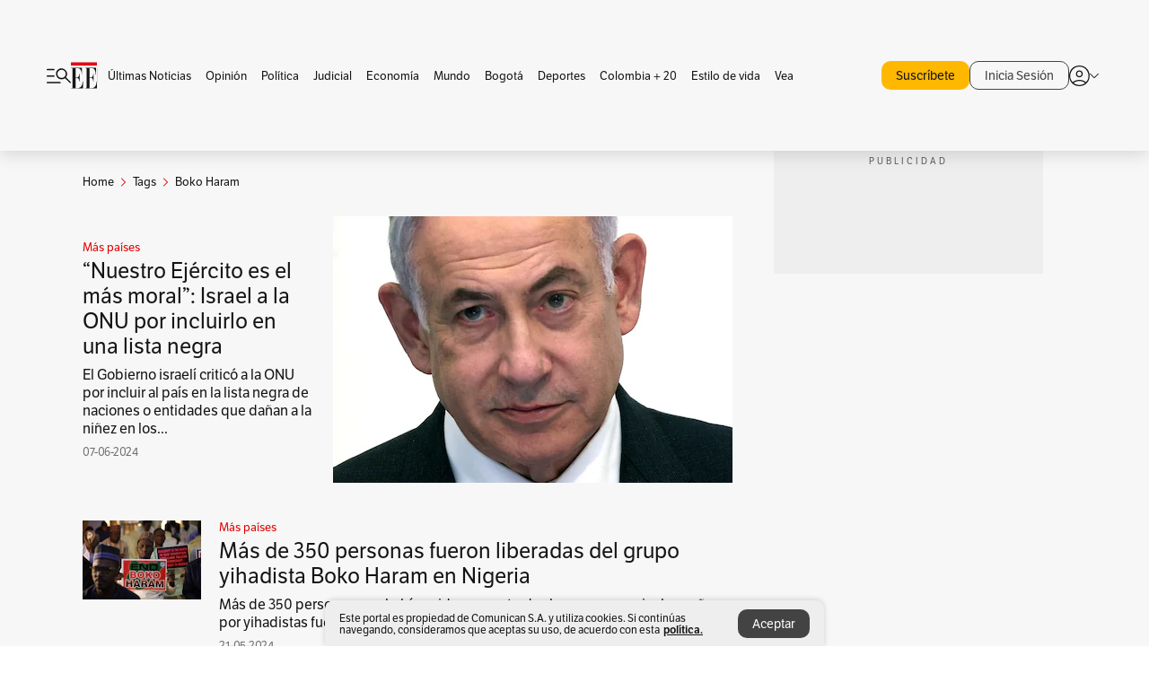

--- FILE ---
content_type: text/html; charset=utf-8
request_url: https://www.elespectador.com/tags/boko-haram/
body_size: 13387
content:
<!DOCTYPE html><html lang="es"><head><meta charSet="utf-8"/><link as="style" rel="preload" href="https://use.typekit.net/zke3dlb.css"/><link rel="stylesheet" href="https://use.typekit.net/zke3dlb.css"/><link rel="preload" href="/pf/resources/images/logoShort.svg?d=1149" as="image" type="image/svg+xml"/><link rel="preload" href="/pf/resources/images/logoFull.svg?d=1149" as="image" type="image/svg+xml"/><link rel="stylesheet" href="/pf/dist/css/el-espectador.css?d=1149"/><link rel="preload" href="//securepubads.g.doubleclick.net/tag/js/gpt.js" as="script"/><link rel="preconnect" href="https://securepubads.g.doubleclick.net"/><link rel="preconnect" href="https://adservice.google.com"/><link rel="preconnect" href="https://pagead2.googlesyndication.com"/><link rel="preconnect" href="https://tpc.googlesyndication.com"/><link rel="stylesheet" href="/pf/resources/dist/newsletterStructure/css/style.css?d=1149"/><script async="" src="https://cdn.tinypass.com/api/tinypass.min.js"></script><script src="https://accounts.google.com/gsi/client" async=""></script><script defer="" src="/pf/resources/scripts/minified/arcads.minified.js?d=1149"></script><script async="" src="/pf/resources/scripts/minified/pianoInit.minified.js?d=1149"></script><script defer="" src="/pf/resources/scripts/minified/pianoScript.minified.js?d=1149"></script><script defer="" src="/pf/resources/scripts/minified/googlePiano.minified.js?d=1149"></script><script defer="" src="/pf/resources/scripts/minified/gtm.minified.js?d=1149"></script><script defer="" src="/pf/resources/scripts/minified/pixel-fb.minified.js?d=1149"></script><title>Boko haram: Últimas noticias, fotos, videos, artículos de opinión de Boko haram | EL ESPECTADOR</title><meta name="description" content="Lea aquí todas las noticias sobre boko haram: artículos, fotos, videos, análisis y opinión sobre boko haram. Archivo de noticias en Colombia y el mundo sobre boko haram"/><meta name="keywords" content="boko haram, noticias de boko haram, fotos de boko haram, videos de boko haram"/><meta name="news_keywords" content="boko haram, noticias de boko haram, fotos de boko haram, videos de boko haram"/><meta name="robots" content="follow, index, max-snippet:150, max-image-preview:large  "/><link rel="canonical" href="https://www.elespectador.com/tags/boko-haram/"/><link rel="alternate" hrefLang="es" href="https://www.elespectador.com/tags/boko-haram/"/><link rel="alternate" type="application/rss+xml" title="El Espectador - Discover - General" href="https://www.elespectador.com/arc/outboundfeeds/discover/?outputType=xml"/><link rel="alternate" type="application/rss+xml" title="El Espectador - Discover - Tags" href="https://www.elespectador.com/arc/outboundfeeds/discover/category/tags/?outputType=xml"/><link rel="alternate" type="application/rss+xml" title="El Espectador - Discover - Tags / Boko-haram" href="https://www.elespectador.com/arc/outboundfeeds/discover/category/tags/boko-haram/?outputType=xml"/><meta name="twitter:card" content="summary_large_image"/><meta name="twitter:site" content="@elespectador"/><meta name="twitter:creator" content="@elespectador"/><meta name="twitter:url" content="https://www.elespectador.com/tags/boko-haram/"/><meta property="twitter:title" content="Boko haram: Últimas noticias, fotos, videos, artículos de opinión de Boko haram"/><meta property="twitter:description" content="Lea aquí todas las noticias sobre boko haram: artículos, fotos, videos, análisis y opinión sobre boko haram. Archivo de noticias en Colombia y el mundo sobre boko haram"/><meta name="twitter:image" content="https://www.elespectador.com/pf/resources/images/redes_espectador.webp?d=1149"/><meta name="twitter:image:alt" content=""/><meta property="fb:app_id" content="687966271952902"/><meta property="fb:pages" content="14302129065"/><meta name="language" content="spanish"/><meta name="genre" content="news"/><meta name="MobileOptimized" content="width"/><meta name="HandheldFriendly" content="true"/><meta name="viewport" content="width=device-width, initial-scale=1"/><meta name="author" content="El Espectador"/><meta property="ps:breadCrumb" content="Inicio"/><meta property="ps:contentTemplate" content="Home"/><meta property="ps:pageName" content="home"/><meta property="og:site_name" content="ELESPECTADOR.COM"/><meta property="og:url" content="https://www.elespectador.com/tags/boko-haram/"/><meta property="og:title" content="Boko haram: Últimas noticias, fotos, videos, artículos de opinión de Boko haram"/><meta property="og:description" content="Lea aquí todas las noticias sobre boko haram: artículos, fotos, videos, análisis y opinión sobre boko haram. Archivo de noticias en Colombia y el mundo sobre boko haram"/><meta property="og:image" content="https://www.elespectador.com/pf/resources/images/redes_espectador.webp?d=1149"/><meta property="og:country_name" content="Colombia"/><meta property="og:type" content="website"/><meta name="dcterms.title" content="ELESPECTADOR.COM"/><meta name="dcterms.type" content="Text"/><meta name="dcterms.identifier" content="https://www.elespectador.com/tags/boko-haram/"/><meta name="dcterms.format" content="text/html"/><meta name="geo.placename" content="Colombia"/><meta name="geo.position" content="4.6626515162041535;-74.05541002750398"/><meta name="ICBM" content="4.6626515162041535;-74.05541002750398"/><meta name="format-detection" content="telephone=no"/><meta name="distribution" content="global"/><meta name="geo.region" content="CO"/><meta name="rating" content="general"/><meta name="google-signin-client_id" content="430461265313-2jlpt8n23uj7avn6ijfbj0gmto7dgrko.apps.googleusercontent.com"/><script type="application/javascript" id="polyfill-script">if(!Array.prototype.includes||!(window.Object && window.Object.assign)||!window.Promise||!window.Symbol||!window.fetch){document.write('<script type="application/javascript" src="/pf/dist/engine/polyfill.js?d=1149&mxId=00000000" defer=""><\/script>')}</script><script id="fusion-engine-react-script" type="application/javascript" src="/pf/dist/engine/react.js?d=1149&amp;mxId=00000000" defer=""></script><script id="fusion-engine-combinations-script" type="application/javascript" src="/pf/dist/components/combinations/default.js?d=1149&amp;mxId=00000000" defer=""></script><link rel="icon" href="/pf/resources/images/favicons/logoFavicon.svg?d=1149" type="image/vnd.microsoft.icon"/><link rel="icon" href="/pf/resources/images/favicons/logoFavicon.svg?d=1149" type="image/svg+xml"/><link rel="icon" type="image/svg+xml" href="/pf/resources/images/favicons/logoFavicon-16.svg?d=1149" sizes="16x16"/><link rel="icon" type="image/svg+xml" href="/pf/resources/images/favicons/logoFavicon-32.svg?d=1149" sizes="32x32"/><link rel="icon" type="image/svg+xml" href="/pf/resources/images/favicons/logoFavicon-48.svg?d=1149" sizes="48x48"/><link rel="icon" type="image/svg+xml" href="/pf/resources/images/favicons/logoFavicon-76.svg?d=1149" sizes="76x76"/><link rel="icon" type="image/svg+xml" href="/pf/resources/images/favicons/logoFavicon-96.svg?d=1149" sizes="96x96"/><link rel="apple-touch-icon-precomposed" type="image/png" href="/pf/resources/images/favicons/favicon-EE-120.png?d=1149" sizes="120x120"/><link rel="apple-touch-icon-precomposed" type="image/png" href="/pf/resources/images/favicons/favicon-EE-152.png?d=1149" sizes="152x152"/><link rel="apple-touch-icon-precomposed" type="image/png" href="/pf/resources/images/favicons/favicon-EE-167.png?d=1149" sizes="167x167"/><link rel="apple-touch-icon-precomposed" type="image/png" href="/pf/resources/images/favicons/favicon-EE-180.png?d=1149" sizes="180x180"/><link rel="icon" type="image/svg+xml" href="/pf/resources/images/favicons/logoFavicon-192.svg?d=1149" sizes="192x192"/><link rel="manifest" href="/manifest.json"/><script defer="" src="https://cdnjs.cloudflare.com/ajax/libs/crypto-js/4.0.0/core.js" integrity="sha256-kZdkZhqgFNaGr6uXhjDI1wJie4rPdXuwZIwGvbkmxAI= sha384-16NHxQ56nk9L6mYJEMueErCQy3apXT3t+s3Zln/9Cb5r65PyVoyYWc1Xis2AyLeO sha512-juG4T5LbIw5oIaxRM4SsstO0WEuz3c6BwPhhzgIXvy98OM7UiZsvzCcTz7Is0zGHHIBPaDkCvJ3++uUqBFkRUg==" crossorigin="anonymous"></script><script defer="" src="https://cdnjs.cloudflare.com/ajax/libs/crypto-js/4.0.0/md5.min.js" integrity="sha256-HX0j5mAQX1PZWyNi/7GYv7G27BRBRlmNKXHbGv4fUYg= sha384-8grjJYqm7LKLYU+wyJNSF5VuUdBkO2nhlP5uc1Yucc9Q1UfngglfeZonVNCLIoCR sha512-VLDQac8zlryHkFvL1HIH9KKjkPNdsNLEXM/vImKGMaNkEXbNtb+dyhnyXFkxai1RVNtwrD5L7vffgtzYzeKI3A==" crossorigin="anonymous"></script><script type="application/ld+json">{
    "@context": "https://schema.org",
    "@type":"Organization",
    "name":"El Espectador",
    "url":"https://www.elespectador.com",
    "logo":{
      "@type":"ImageObject",
      "url":"/pf/resources/images/favicons/favicon-EE-152.png?d=1149",
      "width":"300"
    },
    "contactPoint": {
      "@type": "ContactPoint",
      "telephone": "018000510903",
      "contactType": "Servicio al cliente"
    },
    "sameAs":[
      "https://www.facebook.com/elespectadorcom",
      "https://twitter.com/elespectador",
      "https://www.instagram.com/elespectador/",
      "https://www.youtube.com/user/Elespectadorcom?sub_confirmation=1"
    ]}
    </script><script type="application/ld+json">{
  "@context": "http://schema.org",
  "@type": "WebSite",
  "name": "El Espectador",
  "url": "https://www.elespectador.com",
  "sameAs":[
    "https://www.facebook.com/elespectadorcom",
    "https://twitter.com/elespectador",
    "https://www.instagram.com/elespectador/",
    "https://www.youtube.com/user/Elespectadorcom?sub_confirmation=1"
  ]
  ,
      "potentialAction": {
        "@type": "SearchAction",
        "target": "https://www.elespectador.com/buscador/{q}",
        "query-input": "required name=q"
      }
}</script><script src="https://jsc.mgid.com/site/939125.js" async=""></script><script defer="" src="/pf/resources/scripts/minified/adsmovil.minified.js?d=1149"></script><script type="application/json">var params = {
    'email':'',
    'phone': '',
    'puid': ''
}
adsmovil.Init(params);</script><script defer="" src="/pf/resources/scripts/minified/ssm.minified.js?d=1149"></script>
<script>(window.BOOMR_mq=window.BOOMR_mq||[]).push(["addVar",{"rua.upush":"false","rua.cpush":"true","rua.upre":"false","rua.cpre":"true","rua.uprl":"false","rua.cprl":"false","rua.cprf":"false","rua.trans":"SJ-a3539fbe-fc12-4beb-8541-326bfd12a12c","rua.cook":"false","rua.ims":"false","rua.ufprl":"false","rua.cfprl":"false","rua.isuxp":"false","rua.texp":"norulematch","rua.ceh":"false","rua.ueh":"false","rua.ieh.st":"0"}]);</script>
                              <script>!function(e){var n="https://s.go-mpulse.net/boomerang/";if("False"=="True")e.BOOMR_config=e.BOOMR_config||{},e.BOOMR_config.PageParams=e.BOOMR_config.PageParams||{},e.BOOMR_config.PageParams.pci=!0,n="https://s2.go-mpulse.net/boomerang/";if(window.BOOMR_API_key="GRJMD-A2LGW-55R3Y-KNEZE-U6B3Q",function(){function e(){if(!o){var e=document.createElement("script");e.id="boomr-scr-as",e.src=window.BOOMR.url,e.async=!0,i.parentNode.appendChild(e),o=!0}}function t(e){o=!0;var n,t,a,r,d=document,O=window;if(window.BOOMR.snippetMethod=e?"if":"i",t=function(e,n){var t=d.createElement("script");t.id=n||"boomr-if-as",t.src=window.BOOMR.url,BOOMR_lstart=(new Date).getTime(),e=e||d.body,e.appendChild(t)},!window.addEventListener&&window.attachEvent&&navigator.userAgent.match(/MSIE [67]\./))return window.BOOMR.snippetMethod="s",void t(i.parentNode,"boomr-async");a=document.createElement("IFRAME"),a.src="about:blank",a.title="",a.role="presentation",a.loading="eager",r=(a.frameElement||a).style,r.width=0,r.height=0,r.border=0,r.display="none",i.parentNode.appendChild(a);try{O=a.contentWindow,d=O.document.open()}catch(_){n=document.domain,a.src="javascript:var d=document.open();d.domain='"+n+"';void(0);",O=a.contentWindow,d=O.document.open()}if(n)d._boomrl=function(){this.domain=n,t()},d.write("<bo"+"dy onload='document._boomrl();'>");else if(O._boomrl=function(){t()},O.addEventListener)O.addEventListener("load",O._boomrl,!1);else if(O.attachEvent)O.attachEvent("onload",O._boomrl);d.close()}function a(e){window.BOOMR_onload=e&&e.timeStamp||(new Date).getTime()}if(!window.BOOMR||!window.BOOMR.version&&!window.BOOMR.snippetExecuted){window.BOOMR=window.BOOMR||{},window.BOOMR.snippetStart=(new Date).getTime(),window.BOOMR.snippetExecuted=!0,window.BOOMR.snippetVersion=12,window.BOOMR.url=n+"GRJMD-A2LGW-55R3Y-KNEZE-U6B3Q";var i=document.currentScript||document.getElementsByTagName("script")[0],o=!1,r=document.createElement("link");if(r.relList&&"function"==typeof r.relList.supports&&r.relList.supports("preload")&&"as"in r)window.BOOMR.snippetMethod="p",r.href=window.BOOMR.url,r.rel="preload",r.as="script",r.addEventListener("load",e),r.addEventListener("error",function(){t(!0)}),setTimeout(function(){if(!o)t(!0)},3e3),BOOMR_lstart=(new Date).getTime(),i.parentNode.appendChild(r);else t(!1);if(window.addEventListener)window.addEventListener("load",a,!1);else if(window.attachEvent)window.attachEvent("onload",a)}}(),"".length>0)if(e&&"performance"in e&&e.performance&&"function"==typeof e.performance.setResourceTimingBufferSize)e.performance.setResourceTimingBufferSize();!function(){if(BOOMR=e.BOOMR||{},BOOMR.plugins=BOOMR.plugins||{},!BOOMR.plugins.AK){var n="true"=="true"?1:0,t="",a="clod7hyccueuk2l4rjjq-f-bada7280c-clientnsv4-s.akamaihd.net",i="false"=="true"?2:1,o={"ak.v":"39","ak.cp":"927404","ak.ai":parseInt("594085",10),"ak.ol":"0","ak.cr":10,"ak.ipv":4,"ak.proto":"h2","ak.rid":"357d92d7","ak.r":51990,"ak.a2":n,"ak.m":"dscr","ak.n":"ff","ak.bpcip":"18.220.63.0","ak.cport":55558,"ak.gh":"2.17.209.133","ak.quicv":"","ak.tlsv":"tls1.3","ak.0rtt":"","ak.0rtt.ed":"","ak.csrc":"-","ak.acc":"","ak.t":"1769769555","ak.ak":"hOBiQwZUYzCg5VSAfCLimQ==9/XSnFv0XF3DzPqnuiE5D5pBfFfM8jR0p5gvrXTjTavzCTBNBaKeIjKEBecKK8WQMqD5XhoQFYk8w1bT/4Le+0jMYPlwj8tIRHxbRuIpk7qBQ3xnNkaYfa7qDX3RdUhDr/P+wqIMJIwncQj20nyErEb04l21cIPJYBhkk0nwLKKGneI35/[base64]","ak.pv":"62","ak.dpoabenc":"","ak.tf":i};if(""!==t)o["ak.ruds"]=t;var r={i:!1,av:function(n){var t="http.initiator";if(n&&(!n[t]||"spa_hard"===n[t]))o["ak.feo"]=void 0!==e.aFeoApplied?1:0,BOOMR.addVar(o)},rv:function(){var e=["ak.bpcip","ak.cport","ak.cr","ak.csrc","ak.gh","ak.ipv","ak.m","ak.n","ak.ol","ak.proto","ak.quicv","ak.tlsv","ak.0rtt","ak.0rtt.ed","ak.r","ak.acc","ak.t","ak.tf"];BOOMR.removeVar(e)}};BOOMR.plugins.AK={akVars:o,akDNSPreFetchDomain:a,init:function(){if(!r.i){var e=BOOMR.subscribe;e("before_beacon",r.av,null,null),e("onbeacon",r.rv,null,null),r.i=!0}return this},is_complete:function(){return!0}}}}()}(window);</script></head><body class=""><script defer="" src="/pf/resources/scripts/minified/cxenseMetatags.body.minified.js?d=1149"></script><script defer="" src="/pf/resources/scripts/minified/pianoResetToken.body.minified.js?d=1149"></script><noscript><iframe src="https://www.googletagmanager.com/ns.html?id=GTM-5FQVPR" title="Tag manager no script" height="0" width="0" style="display:none;visibility:hidden"></iframe></noscript><div id="fusion-app"><div class="Layout-Home false" id="sectionLayout"><div class="Auth"></div><div class="OneSignal"></div><div><div><style>.onesignal-slidedown-container {
    display: none !important;
  }
  </style><div class="Modal-hide"><div class="Modal-Container"><div id=""><div><div id="notificationPopup"><div class="Modal-Container"><div><img class="Modal-Image" src="/pf/resources/images/logoShortLight.svg?d=1149" alt="Logo El Espectador"/></div><div><div class="Modal-Text">No te pierdas ningún acontecimiento, accede a nuestras notificaciones</div><div class="Modal-ContainerButton"><button class="Button Button_text Button_ Button_text_" type="button">No, gracias</button><div class="onesignal-customlink-container"></div></div></div></div></div></div></div></div></div></div></div><header id="header-layout"><div class="Header Header-TopBar Header_standar"><div class="Header-Content"><div class="BurgerMenu-OpenButton"><svg viewBox="0 0 1024 1024" style="display:inline-block;stroke:currentColor;fill:currentColor"><path d="M28.158 828.615c-37.317 1.365-37.772-58.706 0-57.341h537.91c37.317-1.365 37.772 58.706 0 57.341h-537.91zM28.158 552.834c-37.317 1.365-37.772-58.706 0-57.341h277.601c15.928 0 29.125 12.743 28.67 28.67 0 15.928-12.743 29.125-28.67 28.67h-277.601zM28.158 277.053c-37.317 1.365-37.772-58.706 0-57.341h277.601c15.928 0 29.125 12.743 28.67 28.67 0 15.928-12.743 29.125-28.67 28.67h-277.601zM627.959 658.869c-201.147 9.557-314.463-258.943-165.195-394.559 194.776-202.513 531.539 84.191 348.594 304.907l203.423 200.237c12.743 10.467 11.832 29.58 0 40.957-10.467 11.377-29.58 10.467-40.957 0l-203.423-200.237c-40.957 30.946-91.472 49.149-142.897 49.149zM627.959 601.528c48.694 0 90.562-16.838 124.693-50.514s51.425-74.634 51.425-122.872c0-48.239-17.293-89.197-51.425-122.872s-75.999-50.514-124.693-50.514-90.562 16.838-124.693 50.514c-34.131 33.676-51.425 74.634-51.425 122.872s17.293 89.197 51.425 122.872c34.131 33.676 75.999 50.514 124.693 50.514z"></path></svg></div><div class="Header-Logo Header-MainLogo"><a href="/" rel="noreferrer"><picture class="Header-LogoImage"><img src="/pf/resources/images/logoFull.svg?d=1149" alt="Elespectador.com: Últimas noticias de Colombia y el mundo" width="240" height="37"/></picture></a></div><div class="Header-ContainerUser"><div class="Header-User" id="UserAvatarContainer"><div class="Header-UserContainer"><div class="Header-Anon "><svg class="Header-AvatarCircle" viewBox="0 0 1024 1024" style="display:inline-block;stroke:currentColor;fill:currentColor"><path d="M177.79 824.384c190.977-148.689 469.712-148.689 660.689 0 276.462-268.732 58.657-784.824-330.117-767.545-388.774-17.279-607.034 499.268-330.572 767.545zM507.908 586.117c-224.171 2.274-224.171-343.758 0-341.485 224.171-2.274 224.171 343.758 0 341.485zM507.908 1024.455c-677.513-16.824-677.513-1007.631 0-1024 677.513 16.824 677.513 1007.631 0 1024zM507.908 967.616c100.49 0.455 211.893-37.741 286.465-102.764-155.964-127.318-417.876-130.046-572.931 0 74.572 65.023 185.975 103.673 286.465 102.764zM507.908 529.279c148.234 4.092 148.234-231.901 0-227.808-148.234-4.092-148.234 231.901 0 227.808z"></path></svg><svg class="Header-Arrow " viewBox="0 0 422 1024" style="display:inline-block;stroke:currentColor;fill:currentColor"><path d="M336.696 512.431l-321.106-321.106c-35.676-32.942 19.56-91.257 53.521-53.521l331.738 331.738c12.684 12.684 17.846 25.385 17.846 42.877 0 17.151-5.146 30.19-17.846 42.877l-331.738 331.738c-32.942 35.338-91.257-19.56-53.521-53.521l321.106-321.106z"></path></svg></div></div></div></div></div></div><div class="Header-BasicPlaceholder"></div><h1 style="display:none">Noticias de Boko Haram</h1><div class="PianoContainer-UserMenu"></div></header><div class=""><div id="main-layout-1" class="Layout-MainHome Layout-MainHome_oneColumn"></div><div id="main-layout-2" class="Layout-MainHome Layout-MainHome_oneColumn"></div><div class="Layout-MainHome Layout-MainHome_fitMargin Layout-MainHome_twoColumns"><div id="main-layout-3-4" class="Layout-mainHomeA"><div class=""><div class="NewsletterAdmin-ImageTitleNw"><div class="Header-Section Header-Section_EE"><h2 class="Header-SectionTitle">Noticias de Boko haram</h2><div class="Header-SectionDescription"></div></div></div></div><div><script type="application/ld+json">{
    "@context": "https://schema.org",
    "@type": "BreadcrumbList",
    "itemListElement": [
      {
        "@type": "ListItem",
        "position": 0,
        "item":
        {
          "@id": "/",
          "name": "Home"
        }
      },
      
          {
            "@type": "ListItem",
            "position": 1,
            "item":
            {
              "@id": "/tags/",
              "name": "tags"
            }
          },
          {
            "@type": "ListItem",
            "position": 2,
            "item":
            {
              "@id": "/tags/boko-haram/",
              "name": "boko-haram"
            }
          }
    ]
  }</script><div class="Breadcrumb   "><div class="Breadcrumb-Container"><span class="Breadcrumb-Text"><a href="/"><h3>Home</h3></a></span><span class="Breadcrumb-Text Breadcrumb-SectionText"><svg class="Breadcrumb Breadcrumb-Icon" viewBox="0 0 422 1024" style="display:inline-block;stroke:currentColor;fill:currentColor"><path d="M336.696 512.431l-321.106-321.106c-35.676-32.942 19.56-91.257 53.521-53.521l331.738 331.738c12.684 12.684 17.846 25.385 17.846 42.877 0 17.151-5.146 30.19-17.846 42.877l-331.738 331.738c-32.942 35.338-91.257-19.56-53.521-53.521l321.106-321.106z"></path></svg><a href="/tags/"><div class="">Tags</div></a></span><span class="Breadcrumb-Text Breadcrumb-SectionText"><svg class="Breadcrumb Breadcrumb-Icon" viewBox="0 0 422 1024" style="display:inline-block;stroke:currentColor;fill:currentColor"><path d="M336.696 512.431l-321.106-321.106c-35.676-32.942 19.56-91.257 53.521-53.521l331.738 331.738c12.684 12.684 17.846 25.385 17.846 42.877 0 17.151-5.146 30.19-17.846 42.877l-331.738 331.738c-32.942 35.338-91.257-19.56-53.521-53.521l321.106-321.106z"></path></svg><a href="/tags/boko-haram/"><div class="">Boko Haram</div></a></span></div></div></div><div class="BlockContainer      BlockContainer_openSubsection BlockContainer_openSubsection_default"><div class="BlockContainer-Content"><div class="Card Card-HomeEE Card-HomeEE_open3"><div class="Card-ImagePosition Card-ImagePosition_down"><div class="Card-ImageFrame"><a href="/mundo/mas-paises/nuestro-ejercito-es-el-mas-moral-israel-a-la-onu-por-incluirlo-en-una-lista-negra-noticias-de-hoy/" target="_self" rel="noopener "><picture><source class="Card-Image" srcSet="https://www.elespectador.com/resizer/v2/4LIIU4QETZIOEZHPGDF3RYIG6M.jpg?auth=604a2a36a531f1b5b5c36bd1788a0716bfd386ff9ce76cc22a33aba5af9cbc3a&amp;width=328&amp;height=219&amp;focal=942,14&amp;quality=60" media="(max-width: 360px)" width="328" height="219"/><source class="Card-Image" srcSet="https://www.elespectador.com/resizer/v2/4LIIU4QETZIOEZHPGDF3RYIG6M.jpg?auth=604a2a36a531f1b5b5c36bd1788a0716bfd386ff9ce76cc22a33aba5af9cbc3a&amp;width=392&amp;height=262&amp;focal=942,14&amp;quality=60" media="(max-width: 425px)" width="392" height="262"/><source class="Card-Image" srcSet="https://www.elespectador.com/resizer/v2/4LIIU4QETZIOEZHPGDF3RYIG6M.jpg?auth=604a2a36a531f1b5b5c36bd1788a0716bfd386ff9ce76cc22a33aba5af9cbc3a&amp;width=552&amp;height=369&amp;focal=942,14&amp;quality=60" media="(max-width: 600px)" width="552" height="369"/><source class="Card-Image" srcSet="https://www.elespectador.com/resizer/v2/4LIIU4QETZIOEZHPGDF3RYIG6M.jpg?auth=604a2a36a531f1b5b5c36bd1788a0716bfd386ff9ce76cc22a33aba5af9cbc3a&amp;width=1096&amp;height=732&amp;focal=942,14&amp;quality=60" media="(max-width: 1199px)" width="1096" height="732"/><source class="Card-Image" srcSet="https://www.elespectador.com/resizer/v2/4LIIU4QETZIOEZHPGDF3RYIG6M.jpg?auth=604a2a36a531f1b5b5c36bd1788a0716bfd386ff9ce76cc22a33aba5af9cbc3a&amp;width=445&amp;height=298&amp;focal=942,14&amp;quality=80" media="(max-width: 1200px)" width="445" height="298"/><img class="Card-Image" src="https://www.elespectador.com/resizer/v2/4LIIU4QETZIOEZHPGDF3RYIG6M.jpg?auth=604a2a36a531f1b5b5c36bd1788a0716bfd386ff9ce76cc22a33aba5af9cbc3a&amp;width=445&amp;height=298&amp;focal=942,14&amp;quality=80" alt="“Nuestro Ejército es el más moral”: Israel a la ONU por incluirlo en una lista negra" width="445" height="298"/></picture></a></div><div class="Card-Container"><div class="Card-SectionContainer"><h4 class="Card-Section Card-Section"><a href="/mundo/mas-paises/" target="_self" rel="noopener ">Más países</a></h4></div><h2 class="Card-Title Card-Title"><a href="/mundo/mas-paises/nuestro-ejercito-es-el-mas-moral-israel-a-la-onu-por-incluirlo-en-una-lista-negra-noticias-de-hoy/" target="_self" rel="noopener ">“Nuestro Ejército es el más moral”: Israel a la ONU por incluirlo en una lista negra</a></h2><div class="Card-Hook Card-Hook"><a href="/mundo/mas-paises/nuestro-ejercito-es-el-mas-moral-israel-a-la-onu-por-incluirlo-en-una-lista-negra-noticias-de-hoy/" target="_self" rel="noopener ">El Gobierno israelí criticó a la ONU por incluir al país en la lista negra de naciones o entidades que dañan a la niñez en los...</a></div><div class="Card-DateContainer"><p class="Card-Datetime">07-06-2024</p></div></div></div></div><div class="BlockContainer-SecondContent"></div></div></div><div class="Ads Ads_mobile"><div class="lazyload-wrapper "><div class="lazyload-placeholder"></div></div></div><div class="BlockContainer BlockContainer_borderDown     "><div class="BlockContainer-Content"><div class="Card Card-HomeEE"><div class="Card-ImagePosition Card-ImagePosition_up"><div class="Card-ImageFrame"><a href="/mundo/mas-paises/mas-de-350-personas-fueron-liberadas-del-grupo-yihadista-boko-haram-en-nigeria/" target="_self" rel="noopener "><picture><source class="Card-Image" srcSet="https://www.elespectador.com/resizer/v2/ELBPG34LLBETXDS4ICDVBKS5QU.jpg?auth=84e15dba6b1560cba8a7986f9925e55b12a22aadc8f8a760b4a4934ecb36224e&amp;width=392&amp;height=261&amp;smart=true&amp;quality=60" media="(max-width: 425px)" width="392" height="261"/><source class="Card-Image" srcSet="https://www.elespectador.com/resizer/v2/ELBPG34LLBETXDS4ICDVBKS5QU.jpg?auth=84e15dba6b1560cba8a7986f9925e55b12a22aadc8f8a760b4a4934ecb36224e&amp;width=552&amp;height=368&amp;smart=true&amp;quality=60" media="(max-width: 600px)" width="552" height="368"/><source class="Card-Image" srcSet="https://www.elespectador.com/resizer/v2/ELBPG34LLBETXDS4ICDVBKS5QU.jpg?auth=84e15dba6b1560cba8a7986f9925e55b12a22aadc8f8a760b4a4934ecb36224e&amp;width=1100&amp;height=733&amp;smart=true&amp;quality=60" media="(max-width: 1199px)" width="1100" height="733"/><source class="Card-Image" srcSet="https://www.elespectador.com/resizer/v2/ELBPG34LLBETXDS4ICDVBKS5QU.jpg?auth=84e15dba6b1560cba8a7986f9925e55b12a22aadc8f8a760b4a4934ecb36224e&amp;width=445&amp;height=297&amp;smart=true&amp;quality=80" media="(max-width: 1200px)" width="445" height="297"/><img class="Card-Image" src="https://www.elespectador.com/resizer/v2/ELBPG34LLBETXDS4ICDVBKS5QU.jpg?auth=84e15dba6b1560cba8a7986f9925e55b12a22aadc8f8a760b4a4934ecb36224e&amp;width=445&amp;height=297&amp;smart=true&amp;quality=80" alt="Más de 350 personas fueron liberadas del grupo yihadista Boko Haram en Nigeria " width="445" height="297"/></picture></a></div><div class="Card-Container"><div class="Card-SectionContainer"><h4 class="Card-Section Card-Section"><a href="/mundo/mas-paises/" target="_self" rel="noopener ">Más países</a></h4></div><h2 class="Card-Title Card-Title"><a href="/mundo/mas-paises/mas-de-350-personas-fueron-liberadas-del-grupo-yihadista-boko-haram-en-nigeria/" target="_self" rel="noopener ">Más de 350 personas fueron liberadas del grupo yihadista Boko Haram en Nigeria </a></h2><div class="Card-DateContainer"><p class="Card-Datetime">21-05-2024</p></div></div></div></div><div class="Card Card-HomeEE Card-HomeEE_lateral"><div class="Card-ImagePosition Card-ImagePosition_left"><div class="Card-ImageFrame"><a href="/mundo/mas-paises/cerca-de-280-estudiantes-fueron-secuestrados-por-hombres-armados-en-nigeria-noticias-de-hoy/" target="_self" rel="noopener "><picture><source class="Card-Image" srcSet="https://www.elespectador.com/resizer/v2/IBH6PXBZUBHVPHGIFDFFCRRRME.jpg?auth=5e32c684c7b70124bdaaad55f72038327426627e1af00e8a35533a37a77c8dda&amp;width=132&amp;height=88&amp;focal=687,35&amp;quality=80" media="(max-width: 1200px)" width="132" height="88"/><img class="Card-Image" src="https://www.elespectador.com/resizer/v2/IBH6PXBZUBHVPHGIFDFFCRRRME.jpg?auth=5e32c684c7b70124bdaaad55f72038327426627e1af00e8a35533a37a77c8dda&amp;width=132&amp;height=88&amp;focal=687,35&amp;quality=80" alt="Cerca de 280 estudiantes fueron secuestrados por hombres armados en Nigeria" width="132" height="88"/></picture></a></div><div class="Card-Container"><div class="Card-SectionContainer"><h4 class="Card-Section Card-Section"><a href="/mundo/mas-paises/" target="_self" rel="noopener ">Más países</a></h4></div><h2 class="Card-Title Card-Title_xs"><a href="/mundo/mas-paises/cerca-de-280-estudiantes-fueron-secuestrados-por-hombres-armados-en-nigeria-noticias-de-hoy/" target="_self" rel="noopener ">Cerca de 280 estudiantes fueron secuestrados por hombres armados en Nigeria</a></h2><div class="Card-DateContainer"><p class="Card-Datetime">08-03-2024</p></div></div></div></div><div class="Card Card-HomeEE Card-HomeEE_lateral"><div class="Card-ImagePosition Card-ImagePosition_left"><div class="Card-ImageFrame"><a href="/mundo/mas-paises/una-masacre-en-el-norte-de-nigeria-deja-mas-de-100-personas-muertas/" target="_self" rel="noopener "><picture><source class="Card-Image" srcSet="https://www.elespectador.com/resizer/v2/GAH2T546PJB3LIFONLNAR2FURU.jpg?auth=198f3f10e247c08f9c22def1c420de47f3f937274cfd8391f6f978df1236b21c&amp;width=132&amp;height=88&amp;focal=460,183&amp;quality=80" media="(max-width: 1200px)" width="132" height="88"/><img class="Card-Image" src="https://www.elespectador.com/resizer/v2/GAH2T546PJB3LIFONLNAR2FURU.jpg?auth=198f3f10e247c08f9c22def1c420de47f3f937274cfd8391f6f978df1236b21c&amp;width=132&amp;height=88&amp;focal=460,183&amp;quality=80" alt="Una masacre en el norte de Nigeria deja más de 100 personas muertas" width="132" height="88"/></picture></a></div><div class="Card-Container"><div class="Card-SectionContainer"><h4 class="Card-Section Card-Section"><a href="/mundo/mas-paises/" target="_self" rel="noopener ">Más países</a></h4></div><h2 class="Card-Title Card-Title_xs"><a href="/mundo/mas-paises/una-masacre-en-el-norte-de-nigeria-deja-mas-de-100-personas-muertas/" target="_self" rel="noopener ">Una masacre en el norte de Nigeria deja más de 100 personas muertas</a></h2><div class="Card-DateContainer"><p class="Card-Datetime">07-01-2022</p></div></div></div></div><div class="Card Card-HomeEE Card-HomeEE_lateral"><div class="Card-ImagePosition Card-ImagePosition_left"><div class="Card-ImageFrame"><a href="/mundo/el-lider-nigeriano-de-boko-haram-se-suicido-durante-un-combate-segun-un-grupo-rival/" target="_self" rel="noopener "><picture><source class="Card-Image" srcSet="https://www.elespectador.com/resizer/v2/Y2GSHEOVJFDDZBLOKFGZDOGS4A.jpg?auth=4a459ea9a7fb7ec69e0ba73ce1dfd8f4b5f310e19b0b4e010503f0a1d2665ea4&amp;width=132&amp;height=88&amp;smart=true&amp;quality=80" media="(max-width: 1200px)" width="132" height="88"/><img class="Card-Image" src="https://www.elespectador.com/resizer/v2/Y2GSHEOVJFDDZBLOKFGZDOGS4A.jpg?auth=4a459ea9a7fb7ec69e0ba73ce1dfd8f4b5f310e19b0b4e010503f0a1d2665ea4&amp;width=132&amp;height=88&amp;smart=true&amp;quality=80" alt="El líder nigeriano de Boko Haram se suicidó durante un combate, según un grupo rival" width="132" height="88"/></picture></a></div><div class="Card-Container"><div class="Card-SectionContainer"><h4 class="Card-Section Card-Section"><a href="/mundo/" target="_self" rel="noopener ">Mundo</a></h4></div><h2 class="Card-Title Card-Title_xs"><a href="/mundo/el-lider-nigeriano-de-boko-haram-se-suicido-durante-un-combate-segun-un-grupo-rival/" target="_self" rel="noopener ">El líder nigeriano de Boko Haram se suicidó durante un combate, según un grupo rival</a></h2><div class="Card-DateContainer"><p class="Card-Datetime">07-06-2021</p></div></div></div></div><div class="Card Card-HomeEE Card-HomeEE_lateral"><div class="Card-ImagePosition Card-ImagePosition_left"><div class="Card-ImageFrame"><a href="/mundo/mas-paises/nigeria-grupo-armado-secuestro-a-mas-de-40-personas-la-mayoria-estudiantes-article/" target="_self" rel="noopener "><picture><source class="Card-Image" srcSet="https://www.elespectador.com/resizer/v2/JHVYHVQVUBDODAQT7IV3EB7X6Y.jpg?auth=414a87cb9db1101e67f1e00f0dd62b14d83ea85ef02377367e3f89690f39ed96&amp;width=132&amp;height=88&amp;smart=true&amp;quality=80" media="(max-width: 1200px)" width="132" height="88"/><img class="Card-Image" src="https://www.elespectador.com/resizer/v2/JHVYHVQVUBDODAQT7IV3EB7X6Y.jpg?auth=414a87cb9db1101e67f1e00f0dd62b14d83ea85ef02377367e3f89690f39ed96&amp;width=132&amp;height=88&amp;smart=true&amp;quality=80" alt="Nigeria: grupo armado secuestró a más de 40 personas, la mayoría estudiantes" width="132" height="88"/></picture></a></div><div class="Card-Container"><div class="Card-SectionContainer"><h4 class="Card-Section Card-Section"><a href="/mundo/mas-paises/" target="_self" rel="noopener ">Más países</a></h4></div><h2 class="Card-Title Card-Title_xs"><a href="/mundo/mas-paises/nigeria-grupo-armado-secuestro-a-mas-de-40-personas-la-mayoria-estudiantes-article/" target="_self" rel="noopener ">Nigeria: grupo armado secuestró a más de 40 personas, la mayoría estudiantes</a></h2><div class="Card-DateContainer"><p class="Card-Datetime">17-02-2021</p></div></div></div></div></div></div><div class="Pagination-Wrapper"><div class="Pagination"><div class="Pagination-Nav"></div><div class="Pagination-Counter"><form class="Pagination-Form"><input class="Pagination-Input" value="1"/></form><span>de </span></div><div class="Pagination-Nav"></div></div></div></div><div class="Ads Ads_mobile"><div class="lazyload-wrapper "><div class="lazyload-placeholder"></div></div></div><div id="main-layout-5" class="Layout-mainHomeB"><div class="Ads-sticky Ads_desktop"><div class="lazyload-wrapper "><div class="lazyload-placeholder"></div></div></div></div></div><div class="Ads_desktop"><div class="lazyload-wrapper "><div class="lazyload-placeholder"></div></div></div><div class="Layout-MainHome Layout-MainHome_fitMargin Layout-MainHome_twoColumns"><div id="main-layout-6-7" class="Layout-mainHomeA"></div><div id="main-layout-8" class="Layout-mainHomeB"></div></div><div id="main-layout-9" class="Layout-MainHome Layout-MainHome_oneColumn"></div><div id="main-layout-10" class="Layout-MainHome Layout-MainHome_oneColumn"></div><div id="main-layout-11" class="Layout-MainHome Layout-MainHome_oneColumn"></div><div class="Layout-MainHome Layout-MainHome_fitMargin Layout-MainHome_twoColumns"><div id="main-layout-12-13" class="Layout-mainHomeA"></div><div id="main-layout-14" class="Layout-mainHomeB"></div></div><div class="Layout-MainHome Layout-MainHome_fitMargin Layout-MainHome_twoColumns"><div id="main-layout-15-16" class="Layout-mainHomeA"></div><div id="main-layout-17" class="Layout-mainHomeB"></div></div><div id="main-layout-18" class="Layout-MainHome Layout-MainHome_oneColumn"></div><div id="main-layout-19" class="Layout-MainHome Layout-MainHome_oneColumn"></div><div class="Layout-MainHome Layout-MainHome_fitMargin Layout-MainHome_twoColumns"><div id="main-layout-20-21" class="Layout-mainHomeA"></div><div id="main-layout-22" class="Layout-mainHomeB"></div></div><div id="main-layout-23" class="Layout-MainHome Layout-MainHome_oneColumn"></div><div id="main-layout-24" class="Layout-MainHome Layout-MainHome_oneColumn"></div><div id="main-layout-25" class="Layout-MainHome Layout-MainHome_oneColumn"><div data-google-interstitial="false"><div class="Block-piano Block pianoBannerHomeDesktop" id="pianoContainer"><p> </p></div></div></div></div><div class="Toastify"></div><footer><div class="lazyload-wrapper "><div style="height:400px" class="lazyload-placeholder"></div></div></footer><div class="Cookies-GeneralContainer" data-google-interstitial="false"><div class="Cookies-Container Cookies-hide"><div class="Cookies-Text">Este portal es propiedad de Comunican S.A. y utiliza cookies. Si continúas navegando, consideramos que aceptas su uso, de acuerdo con esta  <a class="Cookies-Linked" href="/terminos/politica-de-uso-de-cookies/">política.</a></div><div class="Cookies-ContainerButtons"><div class="Cookies-AceptButton"><button class="Button Button_secondary Cookies-TextButton" type="button">Aceptar</button></div></div></div></div></div></div><script id="fusion-metadata" type="application/javascript">window.Fusion=window.Fusion||{};Fusion.arcSite="el-espectador";Fusion.contextPath="/pf";Fusion.mxId="00000000";Fusion.deployment="1149";Fusion.globalContent={"type":"results","version":"0.6.0","content_elements":[{"display_date":"2024-06-07T18:13:48.764Z","subtype":"article","subheadlines":{"basic":""},"headlines":{"basic":"“Nuestro Ejército es el más moral”: Israel a la ONU por incluirlo en una lista negra"},"description":{"basic":"El Gobierno israelí criticó a la ONU por incluir al país en la lista negra de naciones o entidades que dañan a la niñez en los conflictos."},"taxonomy":{"primary_section":{"name":"Más países","_id":"/mundo/mas-paises"}},"type":"story","promo_items":{"basic":{"width":2430,"caption":"“La ONU se puso hoy en la lista negra de la historia cuando se unió a los partidarios de los asesinos de Hamás. Las Fuerzas de Defensa de Israel son el Ejército más moral del mundo y ninguna decisión delirante de la ONU cambiará eso”, indicó en un escueto comunicado el primer ministro Benjamin Netanyahu.","_id":"4LIIU4QETZIOEZHPGDF3RYIG6M","additional_properties":{"originalUrl":"https://cloudfront-us-east-1.images.arcpublishing.com/elespectador/4LIIU4QETZIOEZHPGDF3RYIG6M.jpg","thumbnailResizeUrl":"/resizer/IakhjNft3eWtUGseaqBIx6vgJpA=/300x0/arc-anglerfish-arc2-prod-elespectador/public/4LIIU4QETZIOEZHPGDF3RYIG6M.jpg","focal_point":{"min":[942,14]}},"type":"image","distributor":{"mode":"reference","reference_id":"b852975d-d88d-4a85-a4a4-9d6f0ba507c9"},"url":"https://cloudfront-us-east-1.images.arcpublishing.com/elespectador/4LIIU4QETZIOEZHPGDF3RYIG6M.jpg","height":1620,"auth":{"1":"604a2a36a531f1b5b5c36bd1788a0716bfd386ff9ce76cc22a33aba5af9cbc3a"}}},"canonical_url":"/mundo/mas-paises/nuestro-ejercito-es-el-mas-moral-israel-a-la-onu-por-incluirlo-en-una-lista-negra-noticias-de-hoy/","_id":"CENRZHSSWNFRDNB45A43EAVDOQ"},{"display_date":"2024-05-21T20:09:34.524Z","subtype":"article","subheadlines":{"basic":""},"headlines":{"basic":"Más de 350 personas fueron liberadas del grupo yihadista Boko Haram en Nigeria "},"description":{"basic":"Más de 350 personas que habían sido secuestradas hace meses, o incluso años, por yihadistas fueron liberadas por el Ejército en Nigeria."},"taxonomy":{"primary_section":{"name":"Más países","_id":"/mundo/mas-paises"}},"additional_properties":{"images":{"1096x730":["https://www.elespectador.com/resizer/9Cx2bqLjhLTVfu4GOsEusIfReQs=/1096x730/filters:quality(60):format(jpeg)/cloudfront-us-east-1.images.arcpublishing.com/elespectador/ELBPG34LLBETXDS4ICDVBKS5QU.jpg","https://www.elespectador.com/resizer/mcHnox1a9N7EYT8L1Osv1rUGTbg=/1096x730/filters:quality(80):format(jpeg)/cloudfront-us-east-1.images.arcpublishing.com/elespectador/ELBPG34LLBETXDS4ICDVBKS5QU.jpg"],"680x453":["https://www.elespectador.com/resizer/Y1r1SVTF_qOH_wxWqw8D1IonSjo=/680x453/filters:quality(60):format(jpeg)/cloudfront-us-east-1.images.arcpublishing.com/elespectador/ELBPG34LLBETXDS4ICDVBKS5QU.jpg","https://www.elespectador.com/resizer/I5t93-VvHbTxSDsOyPDqtv-wMfQ=/680x453/filters:quality(80):format(jpeg)/cloudfront-us-east-1.images.arcpublishing.com/elespectador/ELBPG34LLBETXDS4ICDVBKS5QU.jpg"],"952x637":["https://www.elespectador.com/resizer/HURAssiCNkH3UG2dqUi-u31fmZo=/952x637/filters:quality(60):format(jpeg)/cloudfront-us-east-1.images.arcpublishing.com/elespectador/ELBPG34LLBETXDS4ICDVBKS5QU.jpg","https://www.elespectador.com/resizer/ri6-mFHlmSWQ4pUWbL5Yx-FTPUQ=/952x637/filters:quality(80):format(jpeg)/cloudfront-us-east-1.images.arcpublishing.com/elespectador/ELBPG34LLBETXDS4ICDVBKS5QU.jpg"],"352x528":["https://www.elespectador.com/resizer/mIABGgRd8YA5GX6SPmr1x7BbQAE=/352x528/filters:quality(60):format(jpeg)/cloudfront-us-east-1.images.arcpublishing.com/elespectador/ELBPG34LLBETXDS4ICDVBKS5QU.jpg","https://www.elespectador.com/resizer/IEVjAKDA8142s8hfUJbo3mPENNU=/352x528/filters:quality(80):format(jpeg)/cloudfront-us-east-1.images.arcpublishing.com/elespectador/ELBPG34LLBETXDS4ICDVBKS5QU.jpg"],"400x266":["https://www.elespectador.com/resizer/_UxOhqyqA63pk7NpAfQHKJvCdqg=/400x266/filters:quality(60):format(jpeg)/cloudfront-us-east-1.images.arcpublishing.com/elespectador/ELBPG34LLBETXDS4ICDVBKS5QU.jpg","https://www.elespectador.com/resizer/eiIzOuyyR5m3wMR-pf5ikikNIQ8=/400x266/filters:quality(80):format(jpeg)/cloudfront-us-east-1.images.arcpublishing.com/elespectador/ELBPG34LLBETXDS4ICDVBKS5QU.jpg"],"287x191":["https://www.elespectador.com/resizer/KIB0wZi6VEq_z_Xw6PrKuN9A7Fo=/287x191/filters:quality(60):format(jpeg)/cloudfront-us-east-1.images.arcpublishing.com/elespectador/ELBPG34LLBETXDS4ICDVBKS5QU.jpg","https://www.elespectador.com/resizer/JSlizsCj7LhX6yahD_ptWKKKjaM=/287x191/filters:quality(80):format(jpeg)/cloudfront-us-east-1.images.arcpublishing.com/elespectador/ELBPG34LLBETXDS4ICDVBKS5QU.jpg"]}},"type":"story","promo_items":{"basic":{"width":984,"caption":"Foto de archivo. Un grupo de nigerianos se manifiestan para instar a las autoridades a rescatar a cientos de estudiantes por los terroristas de Boko Haram.","additional_properties":{"originalUrl":"https://cloudfront-us-east-1.images.arcpublishing.com/elespectador/ELBPG34LLBETXDS4ICDVBKS5QU.jpg","thumbnailResizeUrl":"/resizer/-Vo2Pyy9Ru8hbX5STPYpXFnKF-U=/300x0/arc-anglerfish-arc2-prod-elespectador/public/ELBPG34LLBETXDS4ICDVBKS5QU.jpg"},"_id":"ELBPG34LLBETXDS4ICDVBKS5QU","type":"image","url":"https://cloudfront-us-east-1.images.arcpublishing.com/elespectador/ELBPG34LLBETXDS4ICDVBKS5QU.jpg","height":655,"auth":{"1":"84e15dba6b1560cba8a7986f9925e55b12a22aadc8f8a760b4a4934ecb36224e"}}},"canonical_url":"/mundo/mas-paises/mas-de-350-personas-fueron-liberadas-del-grupo-yihadista-boko-haram-en-nigeria/","_id":"AHWPMBRZJZHQLGS42DPFNQILYE"},{"display_date":"2024-03-08T13:35:39.939Z","subtype":"article","subheadlines":{"basic":""},"headlines":{"basic":"Cerca de 280 estudiantes fueron secuestrados por hombres armados en Nigeria"},"description":{"basic":"Las autoridades del estado de Kaduna, en Nigeria, informaron el viernes del ataque perpetrado la víspera en la escuela de Kuriga."},"taxonomy":{"primary_section":{"name":"Más países","_id":"/mundo/mas-paises"}},"type":"story","promo_items":{"basic":{"width":1280,"caption":"Ataque armado en Nigeria, ocurrido en diciembre de 2023, que dejó más de una centena de fallecidos (Imagen de referencia).","_id":"IBH6PXBZUBHVPHGIFDFFCRRRME","additional_properties":{"originalUrl":"https://cloudfront-us-east-1.images.arcpublishing.com/elespectador/IBH6PXBZUBHVPHGIFDFFCRRRME.jpg","thumbnailResizeUrl":"/resizer/p28fqWi22PUji2WMhu6wtEjoIk0=/300x0/arc-anglerfish-arc2-prod-elespectador/public/IBH6PXBZUBHVPHGIFDFFCRRRME.jpg","focal_point":{"min":[687,35]}},"type":"image","url":"https://cloudfront-us-east-1.images.arcpublishing.com/elespectador/IBH6PXBZUBHVPHGIFDFFCRRRME.jpg","height":720,"auth":{"1":"5e32c684c7b70124bdaaad55f72038327426627e1af00e8a35533a37a77c8dda"}}},"canonical_url":"/mundo/mas-paises/cerca-de-280-estudiantes-fueron-secuestrados-por-hombres-armados-en-nigeria-noticias-de-hoy/","_id":"77BVPFR6VVCN3CTAQJBYQSDAZI"},{"display_date":"2022-01-07T20:34:39.518Z","subtype":"article","subheadlines":{"basic":""},"headlines":{"basic":"Una masacre en el norte de Nigeria deja más de 100 personas muertas"},"description":{"basic":"Tres días de violencia en el norte de Nigeria dejaron más de un centenar de personas muertas. Aun no se conoce quién perpetró los ataques."},"taxonomy":{"primary_section":{"name":"Más países","_id":"/mundo/mas-paises"}},"type":"story","canonical_url":"/mundo/mas-paises/una-masacre-en-el-norte-de-nigeria-deja-mas-de-100-personas-muertas/","promo_items":{"basic":{"width":984,"caption":"Tras la más reciente masacre que ha dejado más de 100 muertos en Nigeria, algunos residentes afirmaron que siguen buscando los restos de las personas fallecidas.","_id":"GAH2T546PJB3LIFONLNAR2FURU","additional_properties":{"originalUrl":"https://cloudfront-us-east-1.images.arcpublishing.com/elespectador/GAH2T546PJB3LIFONLNAR2FURU.jpg","focal_point":{"min":[460,183]},"thumbnailResizeUrl":"/resizer/c0fezUsJzUloSjcn6D8yiAjq-0Y=/300x0/arc-anglerfish-arc2-prod-elespectador/public/GAH2T546PJB3LIFONLNAR2FURU.jpg"},"type":"image","url":"https://cloudfront-us-east-1.images.arcpublishing.com/elespectador/GAH2T546PJB3LIFONLNAR2FURU.jpg","height":655,"auth":{"1":"198f3f10e247c08f9c22def1c420de47f3f937274cfd8391f6f978df1236b21c"}}},"_id":"DBF5FMCNDRB3FDGNKM5RIIYS7E"},{"display_date":"2021-06-07T19:32:35.554Z","subtype":"article","subheadlines":{"basic":""},"headlines":{"basic":"El líder nigeriano de Boko Haram se suicidó durante un combate, según un grupo rival"},"description":{"basic":"Abubakar Shekau fue el responsable de convertir a Boko Haram en el grupo yihadista como se le conoce hoy: por sus asesinatos y secuestros de estudiantes."},"taxonomy":{"primary_section":{"name":"Mundo","_id":"/mundo"}},"type":"story","canonical_url":"/mundo/el-lider-nigeriano-de-boko-haram-se-suicido-durante-un-combate-segun-un-grupo-rival/","promo_items":{"basic":{"width":984,"caption":"El líder de Boko Haram, Abubakar Shekau, se suicidó durante un combate contra miembros de un grupo yihadista rival.","_id":"Y2GSHEOVJFDDZBLOKFGZDOGS4A","additional_properties":{"originalUrl":"https://cloudfront-us-east-1.images.arcpublishing.com/elespectador/Y2GSHEOVJFDDZBLOKFGZDOGS4A.jpg","thumbnailResizeUrl":"/resizer/hP1Z1u3SZweVE6w-3W4PLpWicF8=/300x0/arc-anglerfish-arc2-prod-elespectador/public/Y2GSHEOVJFDDZBLOKFGZDOGS4A.jpg"},"type":"image","url":"https://cloudfront-us-east-1.images.arcpublishing.com/elespectador/Y2GSHEOVJFDDZBLOKFGZDOGS4A.jpg","height":655,"auth":{"1":"4a459ea9a7fb7ec69e0ba73ce1dfd8f4b5f310e19b0b4e010503f0a1d2665ea4"}}},"_id":"EJXFBY7UAVEHRMPOFKTHIDDA44"},{"display_date":"2021-02-17T16:45:54.433Z","subtype":"article","subheadlines":{"basic":""},"headlines":{"basic":"Nigeria: grupo armado secuestró a más de 40 personas, la mayoría estudiantes"},"description":{"basic":"42 personas, entre ellas 27 estudiantes, fueron raptadas en un internado del centro de Nigeria, dos meses después del secuestro de 344 adolescentes"},"taxonomy":{"primary_section":{"name":"Más países","_id":"/mundo/mas-paises"}},"type":"story","canonical_url":"/mundo/mas-paises/nigeria-grupo-armado-secuestro-a-mas-de-40-personas-la-mayoria-estudiantes-article/","promo_items":{"basic":{"width":6720,"caption":"Uno de los padres sentado frente al colegio donde fueron secuestrados decenas de estudiantes en diciembre / Foto de referencia","additional_properties":{"originalUrl":"https://cloudfront-us-east-1.images.arcpublishing.com/elespectador/JHVYHVQVUBDODAQT7IV3EB7X6Y.jpg","thumbnailResizeUrl":"/resizer/j4QYwO27rhq_TFPKOS4gd27jhZY=/300x0/arc-anglerfish-arc2-prod-elespectador/public/JHVYHVQVUBDODAQT7IV3EB7X6Y.jpg"},"_id":"JHVYHVQVUBDODAQT7IV3EB7X6Y","type":"image","url":"https://cloudfront-us-east-1.images.arcpublishing.com/elespectador/JHVYHVQVUBDODAQT7IV3EB7X6Y.jpg","height":4480,"auth":{"1":"414a87cb9db1101e67f1e00f0dd62b14d83ea85ef02377367e3f89690f39ed96"}}},"_id":"OZ5O5MYHFRAVXHW5FI6XE6V6DY"}],"additional_properties":{"took":46,"timed_out":false},"count":157,"next":6,"_id":"5a2270dc43fbeabb40ad1e4361b8a40246b140502440226b4b4e8922e92d19fc"};Fusion.globalContentConfig={"source":"tags","query":{"uri":"/tags/boko-haram/","tag":"boko-haram","sourceInclude":"_id,type,canonical_url,subtype,additional_properties.images,promo_items.basic._id,promo_items.basic.url,promo_items.basic.additional_properties.originalUrl,promo_items.basic.additional_properties.thumbnailResizeUrl,promo_items.basic.additional_properties.focal_point.min,promo_items.basic.caption,promo_items.basic.height,promo_items.basic.width,promo_items.basic.focal_point.x,promo_items.basic.focal_point.y,description.basic,label.contenido_exclusivo.text,headlines.basic,subheadlines.basic,taxonomy.primary_section._id,taxonomy.primary_section.name,display_date","size":"6","arc-site":"el-espectador"}};Fusion.lastModified=1769769555669;Fusion.contentCache={"sectionsData":{"{\"section\":\"/tags/boko-haram\",\"site\":\"el-espectador\"}":{"data":{"count":0,"q_results":[],"_id":"c8ee58b5f3caf7d3afdf796a9c97f80fcccf496ae567624dc0a39b4016a7ad39"},"expires":1769769855658,"lastModified":1769769555635}},"ril":{"{\"user\":{}}":{"data":{"message":"No user","_id":"b4831fa62bde690661eb933f00f39b1350b03ef879b02469acab26003ed00227"},"expires":1769769674953,"lastModified":1769769554953}}};Fusion.layout="Section";Fusion.metas={};Fusion.outputType="default";Fusion.template="template/tflQ2udreG37Srlu";Fusion.tree={"collection":"layouts","type":"Section","props":{"collection":"layouts","type":"Section","id":"Section","childProps":[{"collection":"sections","id":0},{"collection":"sections","id":1},{"collection":"sections","id":2},{"collection":"sections","id":3},{"collection":"sections","id":4},{"collection":"sections","id":5},{"collection":"sections","id":6},{"collection":"sections","id":7},{"collection":"sections","id":8},{"collection":"sections","id":9},{"collection":"sections","id":10},{"collection":"sections","id":11},{"collection":"sections","id":12},{"collection":"sections","id":13},{"collection":"sections","id":14},{"collection":"sections","id":15},{"collection":"sections","id":16},{"collection":"sections","id":17},{"collection":"sections","id":18},{"collection":"sections","id":19},{"collection":"sections","id":20},{"collection":"sections","id":21},{"collection":"sections","id":22},{"collection":"sections","id":23},{"collection":"sections","id":24},{"collection":"sections","id":25},{"collection":"sections","id":26}]},"children":[{"collection":"sections","props":{"collection":"sections","id":0},"children":[{"collection":"features","type":"global/Header","props":{"collection":"features","type":"global/Header","id":"f0f9x9llnILj9No","name":"Encabezado","contentConfig":{"contentService":"","contentConfigValues":{},"inherit":true},"customFields":{},"displayProperties":{},"localEdits":{},"variants":{}}}]},{"collection":"sections","props":{"collection":"sections","id":1},"children":[]},{"collection":"sections","props":{"collection":"sections","id":2},"children":[]},{"collection":"sections","props":{"collection":"sections","id":3},"children":[{"collection":"features","type":"global/Title","props":{"collection":"features","type":"global/Title","id":"f0fHggu1DWg83dz","name":"Titulo General","contentConfig":{"contentService":"","contentConfigValues":{},"inherit":true},"customFields":{"isSection":true,"title":"Noticias de ${Tags}","isTermsAndConditions":false,"centerText":false,"mobileBehaviour":false,"subtitle":""},"displayProperties":{},"localEdits":{},"variants":{}}},{"collection":"features","type":"global/Breadcrumbs","props":{"collection":"features","type":"global/Breadcrumbs","id":"f0fi4bCCnILj94N","name":"Miga de pan","contentConfig":{"contentService":"","contentConfigValues":{},"inherit":true},"customFields":{"title":"","PBpath":{}},"displayProperties":{},"localEdits":{},"variants":{}}},{"collection":"chains","type":"BlockNotes","props":{"collection":"chains","type":"BlockNotes","id":"c0ftnLxTnILj9Nz","name":"Bloques de notas (V2)","customFields":{"blockType":"Bloque_General_1_Subseccion","contentType":"automatic","notesLength":null,"buttonText":"Ver todas las ultimas noticias","buttonLink":"/ultimas-noticias-colombia","tagsTitle":"","tagsLinkText":"","tagsLink":"","borderCard":"none","positionImageMobile":"up","positionImageDesktop":"up","dynamicNotes":false},"displayProperties":{}},"children":[]}]},{"collection":"sections","props":{"collection":"sections","id":4},"children":[{"collection":"chains","type":"BlockNotes","props":{"collection":"chains","type":"BlockNotes","id":"c0fqkCE3oILj9v1","name":"Bloques de notas (V2)","customFields":{"blockType":"Bloque_General_5","contentType":"automatic","notesLength":5,"buttonText":"Ver todas las ultimas noticias","buttonLink":"/ultimas-noticias-colombia","tagsTitle":"","tagsLinkText":"","tagsLink":"","lazyload":false,"borderCard":null,"positionImageMobile":null,"positionImageDesktop":null,"loadMoreButton":false,"dynamicNotes":true},"displayProperties":{}},"children":[]},{"collection":"features","type":"global/Pagination","props":{"collection":"features","type":"global/Pagination","id":"f0f5XVqXKTNI29w","name":"Paginación","contentConfig":{"contentService":"","contentConfigValues":{},"inherit":true},"customFields":{"size":6},"displayProperties":{},"localEdits":{},"variants":{}}}]},{"collection":"sections","props":{"collection":"sections","id":5},"children":[]},{"collection":"sections","props":{"collection":"sections","id":6},"children":[]},{"collection":"sections","props":{"collection":"sections","id":7},"children":[]},{"collection":"sections","props":{"collection":"sections","id":8},"children":[]},{"collection":"sections","props":{"collection":"sections","id":9},"children":[]},{"collection":"sections","props":{"collection":"sections","id":10},"children":[]},{"collection":"sections","props":{"collection":"sections","id":11},"children":[]},{"collection":"sections","props":{"collection":"sections","id":12},"children":[]},{"collection":"sections","props":{"collection":"sections","id":13},"children":[]},{"collection":"sections","props":{"collection":"sections","id":14},"children":[]},{"collection":"sections","props":{"collection":"sections","id":15},"children":[]},{"collection":"sections","props":{"collection":"sections","id":16},"children":[]},{"collection":"sections","props":{"collection":"sections","id":17},"children":[]},{"collection":"sections","props":{"collection":"sections","id":18},"children":[]},{"collection":"sections","props":{"collection":"sections","id":19},"children":[]},{"collection":"sections","props":{"collection":"sections","id":20},"children":[]},{"collection":"sections","props":{"collection":"sections","id":21},"children":[]},{"collection":"sections","props":{"collection":"sections","id":22},"children":[]},{"collection":"sections","props":{"collection":"sections","id":23},"children":[]},{"collection":"sections","props":{"collection":"sections","id":24},"children":[]},{"collection":"sections","props":{"collection":"sections","id":25},"children":[{"collection":"features","type":"global/PianoContainer","props":{"collection":"features","type":"global/PianoContainer","id":"f0fI4T7tzaDx7n6","name":"global PianoContainer","contentConfig":{"contentService":"","contentConfigValues":{},"inherit":true},"customFields":{"pianoClassCustom":"pianoBannerHomeDesktop","pianoClassCustomMobile":"pianoBannerHome"},"displayProperties":{},"localEdits":{},"variants":{}}}]},{"collection":"sections","props":{"collection":"sections","id":26},"children":[{"collection":"features","type":"global/Footer","props":{"collection":"features","type":"global/Footer","id":"f0f9gbjnoILj9iE","name":"Footer","contentConfig":{"contentService":"","contentConfigValues":{},"inherit":true},"customFields":{"links":{"video":"/video/","podcast":"/podcast-espanol-el-espectador/","historias":"/historias-visuales/","eventos":"/eventos-ee/","pasatiempos":"https://pasatiempos.elespectador.com/","ayuda":"/ayuda-el-espectador/","suscripcion":"/suscripcion-digital/?utm_source=interno&utm_medium=boton&utm_campaign=suscripcion_digital&utm_content=boton_footer","terminos":"/terminos/terminos-y-condiciones/","politicas":"/terminos/politica-de-tratamiento-de-datos/","iab":"https://www.iabcolombia.com/","sic":"https://www.sic.gov.co/","ami":"https://ami.org.co/","android":"https://play.google.com/store/search?q=el%20espectador&c=apps&hl=es_CO&gl=US","ios":"https://apps.apple.com/co/app/el-espectador-app/id461138822","newsletter":"/newsletters/","premium":"/para-ti/premium/","impreso":"/edicion-impresa/"},"rows":8,"columns":4,"removeSticky":null,"removOutOfPage":null},"displayProperties":{},"localEdits":{},"variants":{}}}]}]};Fusion.spa=false;Fusion.spaEnabled=false;</script></body></html>

--- FILE ---
content_type: text/html;charset=UTF-8
request_url: https://buy.tinypass.com/checkout/template/cacheableShow.html?aid=ZUhps7eupu&templateId=OTIN6A0CKVBR&offerId=fakeOfferId&experienceId=EXNDZY8QB3GG&iframeId=offer_bbf8a217b160281b5789-0&displayMode=inline&pianoIdUrl=https%3A%2F%2Fid.tinypass.com%2Fid%2F&widget=template&url=https%3A%2F%2Fwww.elespectador.com%2Ftags%2Fboko-haram%2F
body_size: 1653
content:
<!DOCTYPE html>
<!--[if lt IE 7]> <html class="no-js lt-ie9 lt-ie8 lt-ie7" xmlns:ng="http://angularjs.org"> <![endif]-->
<!--[if IE 7]> <html class="no-js lt-ie9 lt-ie8" xmlns:ng="http://angularjs.org"> <![endif]-->
<!--[if IE 8]> <html class="no-js lt-ie9" xmlns:ng="http://angularjs.org"> <![endif]-->
<!--[if gt IE 8]><!--> <html class="no-js"> <!--<![endif]-->
<head>
    <meta http-equiv="X-UA-Compatible" content="IE=edge,chrome=1">
    <!--[if lte IE 9]>
    <script type="text/javascript" src="/js/angular/angular-ui-ieshiv.min.js"></script>
    <script type="text/javascript" src="https://cdnjs.cloudflare.com/ajax/libs/json3/3.2.4/json3.min.js"></script>
    <![endif]-->

    <meta charset="utf-8">
    <title>content frame</title>
    <meta property="og:title" content="content frame"/>
    <meta name="viewport" content="width=device-width, initial-scale=1">

    

    <link href="/widget/dist/template/css/template.bundle.1.0.css" rel="stylesheet" type="text/css"  />


    <script>var TPTemplateType = "TEMPLATE";</script>

    

    <script type="text/javascript" src="//cdnjs.cloudflare.com/ajax/libs/jquery/1.12.4/jquery.min.js" ></script>
<script type="text/javascript" src="//cdnjs.cloudflare.com/ajax/libs/jquery-migrate/1.4.1/jquery-migrate.min.js" ></script>
<script type="text/javascript" src="//cdnjs.cloudflare.com/ajax/libs/angular.js/1.2.22/angular.min.js" ></script>
<script type="text/javascript" src="//cdnjs.cloudflare.com/ajax/libs/angular.js/1.2.22/angular-animate.min.js" ></script>
<script type="text/javascript" src="//cdnjs.cloudflare.com/ajax/libs/angular.js/1.2.22/angular-cookies.min.js" ></script>
<script type="text/javascript" src="//cdnjs.cloudflare.com/ajax/libs/angular.js/1.2.22/angular-sanitize.min.js" ></script>
<script type="text/javascript" src="//cdnjs.cloudflare.com/ajax/libs/angular-dynamic-locale/0.1.27/tmhDynamicLocale.min.js" ></script>
<script type="text/javascript" src="//cdnjs.cloudflare.com/ajax/libs/angular-ui-utils/0.1.1/angular-ui-utils.min.js" ></script>
<script type="text/javascript" src="//cdnjs.cloudflare.com/ajax/libs/angular-ui/0.4.0/angular-ui-ieshiv.js" ></script>
<script type="text/javascript" src="//cdnjs.cloudflare.com/ajax/libs/angular-ui-router/0.2.10/angular-ui-router.min.js" ></script>
<script id="translation-dynamic" type="text/javascript" src="/showtemplate/general/loadTranslationMap?aid=ZUhps7eupu&version=1753905154000&language=es_MX" ></script>
<script id="translation-static" type="text/javascript" src="/ng/common/i18n/platform-translation-map_es_MX.js?version=16.683.0" ></script>
<script type="text/javascript" src="/_sam/H4sIAAAAAAAA_z3IMQ6AIAwAwA9JG5j8jSnSkJKCxpbo893YLoevlMqORczRud9KzthsGfIcRXlDlWxIo06lJ0RIkBJK3Mc6vU5SPthC_6DZD0qT6bRaAAAA?compressed=true&v=16.683.0" ></script>



</head>

<body id="ng-app">

<script>
    var TPConfig = {
        PATH: "https://buy.tinypass.com"
    };

    
var TPParam = {"app":{"name":"El Espectador","image1":"/ml/cropped_xb5WtRTxDs_1_q8ybwo.png","aid":"ZUhps7eupu","useTinypassAccounts":false,"userProvider":"piano_id","businessUrl":"https://www.elespectador.com/","canInitCheckoutWithAnon":true},"LOGIN":"/checkout/user/loginShow","TRANSLATION_CONFIG":{"isStatic":false,"isEnabled":true,"templateContext":"default","version":"16.683.0","loadTranslationUrl":"/showtemplate/general/loadTranslationMap?aid=ZUhps7eupu&version=1753905154000","initialLocaleId":"es_MX","systemDefaultLocale":"en_US","languages":[{"locale":"es_MX","label":"Spanish (Mexico)","localized":"español (México)","isDefault":true,"isEnabled":true,"rtl":false}]},"params":{"experienceId":"EXNDZY8QB3GG","widget":"template","pianoIdUrl":"https://id.tinypass.com/id/","iframeId":"offer_bbf8a217b160281b5789-0","offerId":"fakeOfferId","templateId":"OTIN6A0CKVBR","aid":"ZUhps7eupu","displayMode":"inline","url":"https://www.elespectador.com/tags/boko-haram/"},"TRACK_SHOW":"/checkout/template/trackShow"};
</script>

<div id="template-container">
    <div template ng-cloak>
        <div class="show-template-error-screen" ng-show="terminalError">
            <div class="error-screen">
                <div class="row">
                    <div class="error-notification-icon"></div>
                    <div class="content">
                        <div class="error-title">
                            <b>An error has occurred</b>
                        </div>

                        <div>
                            <span class="ng-hide text" ng-show="terminalError">
                                {{terminalError}}
                            </span>
                        </div>
                    </div>
                </div>
            </div>
        </div>
        <div ng-show="!terminalError">

            <div>
    <a ng-href="https://www.elespectador.com/suscripciones/plan-digital-mas-nyt-anual-pauta/?utm_source=interno&utm_medium=banner_punto_conversion&utm_campaign=mercadeo_nyt_2026&utm_content=footer" class="suscribirse" id="url_t_ps">
      <div class='imagen'>        
      </div>
   </a>    
</div>


        </div>
    </div>

</div>

<style type="text/css" tp-style="template-custom-style">
    body {
  background: transparent;
}
.imagen{
    background: url("https://suscripciones.elespectador.com/wp-content/uploads/HOME-PC-BANNER-FINAL-BLANCO-NYT-optimized.avif  ") no-repeat;
    height: 120px;
    background-size: contain;
    background-position: center;
  }

@media (max-width:425px){  
  .imagen{
    background: url("https://suscripciones.elespectador.com/wp-content/uploads/HOME-MOBILE-BANNER-FINAL-BLANCO-NYT-optimized.avif  ") no-repeat;
    height:130px;
    background-position: center;
     background-size: contain;
  } 
}


/*
@media (max-width:600px){  
  .imagen{
    background: url("https://suscripciones.elespectador.com/wp-content/uploads/articulo-600.png") no-repeat;
    height: 100px;
    background-size: contain;
    background-position: center;
  } 
}*/





</style>





</body>



</html>


--- FILE ---
content_type: text/html; charset=utf-8
request_url: https://www.google.com/recaptcha/api2/aframe
body_size: 181
content:
<!DOCTYPE HTML><html><head><meta http-equiv="content-type" content="text/html; charset=UTF-8"></head><body><script nonce="mq4eRXGiZEwrl-0g9H4ffw">/** Anti-fraud and anti-abuse applications only. See google.com/recaptcha */ try{var clients={'sodar':'https://pagead2.googlesyndication.com/pagead/sodar?'};window.addEventListener("message",function(a){try{if(a.source===window.parent){var b=JSON.parse(a.data);var c=clients[b['id']];if(c){var d=document.createElement('img');d.src=c+b['params']+'&rc='+(localStorage.getItem("rc::a")?sessionStorage.getItem("rc::b"):"");window.document.body.appendChild(d);sessionStorage.setItem("rc::e",parseInt(sessionStorage.getItem("rc::e")||0)+1);localStorage.setItem("rc::h",'1769769566467');}}}catch(b){}});window.parent.postMessage("_grecaptcha_ready", "*");}catch(b){}</script></body></html>

--- FILE ---
content_type: text/javascript;charset=utf-8
request_url: https://id.cxense.com/public/user/id?json=%7B%22identities%22%3A%5B%7B%22type%22%3A%22ckp%22%2C%22id%22%3A%22ml0r3mc7mnqk4cz2%22%7D%2C%7B%22type%22%3A%22lst%22%2C%22id%22%3A%227iehce67xqlp825rj5gakc6p%22%7D%2C%7B%22type%22%3A%22cst%22%2C%22id%22%3A%227iehce67xqlp825rj5gakc6p%22%7D%5D%7D&callback=cXJsonpCB2
body_size: 208
content:
/**/
cXJsonpCB2({"httpStatus":200,"response":{"userId":"cx:3cbsrql1uleew3aoyrn1l0i73o:3r8tkkynzrtdl","newUser":false}})

--- FILE ---
content_type: application/javascript; charset=utf-8
request_url: https://fundingchoicesmessages.google.com/f/AGSKWxVSuzkiSrIAUrBRFV2mfCtZ0jRqNo9fp8ucnzFAd-esDTmVfGSV1uu1OzGtO0VhwgE2Ir1ybWqKVK7H56jxVmcBY4-wED7je22Jadl_EGjye2E4XUbf9MmeoO-Uqe3kBmjkTZ_WAXd750FJ2KSFyuJiVZnGy5RZoeMyirgxLhuphg5XbPHlFjvM2hBj/_/adv_left_/vast/ads-/displayads2./adss.asp/floatingads.
body_size: -1285
content:
window['8a7ecbf5-8343-47f3-ac01-34568923b46a'] = true;

--- FILE ---
content_type: text/javascript;charset=utf-8
request_url: https://p1cluster.cxense.com/p1.js
body_size: 98
content:
cX.library.onP1('7iehce67xqlp825rj5gakc6p');
